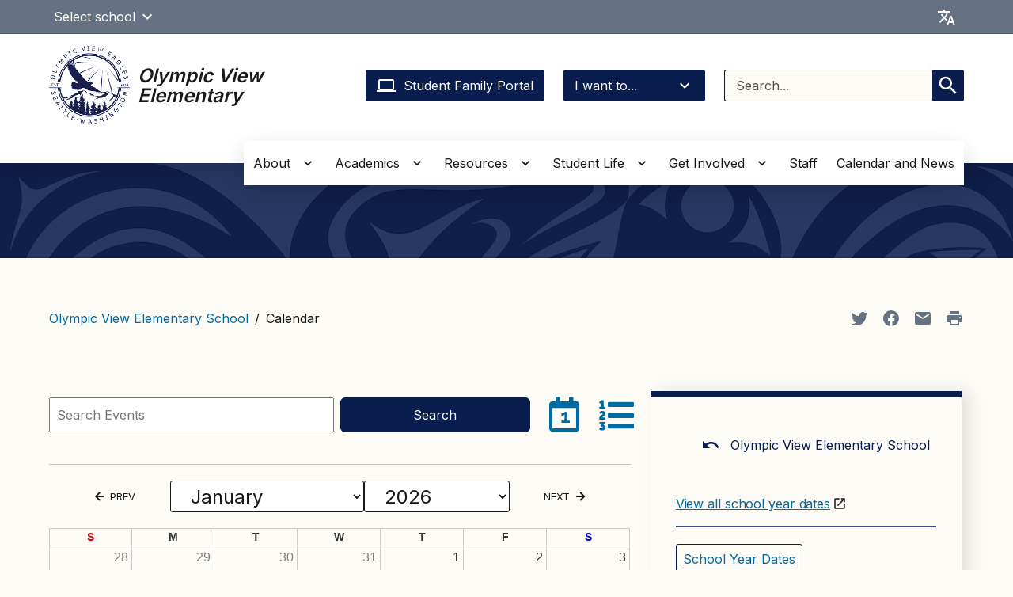

--- FILE ---
content_type: text/html; charset=UTF-8
request_url: https://olympicviewes.seattleschools.org/wp-admin/admin-ajax.php
body_size: 1404
content:
<div class="calendar xo-month-wrap"><table class="xo-month"><caption><div class="month-header"><button type="button" class="month-prev" onclick="this.disabled = true; xo_event_calendar_month(this,'2025-12',1,'','',12,12,0,1,1,'',1,1,'2026-1'); return false;"><span class="nav-prev">PREV</span></button><span class="calendar-caption">January 2026</span><button type="button" class="month-next" onclick="this.disabled = true; xo_event_calendar_month(this,'2026-2',1,'','',12,12,0,1,1,'',1,1,'2026-1'); return false;"><span class="nav-next">NEXT</span></button></div></caption><thead><tr><th class="sunday">S</th><th class="monday">M</th><th class="tuesday">T</th><th class="wednesday">W</th><th class="thursday">T</th><th class="friday">F</th><th class="saturday">S</th></tr></thead><tbody><tr><td colspan="7" class="month-week"><table class="month-dayname"><tbody><tr class="dayname"><td><div class="other-month">28</div></td><td><div class="other-month">29</div></td><td><div class="other-month">30</div></td><td><div class="other-month">31</div></td><td><div>1</div></td><td><div>2</div></td><td><div>3</div></td></tr></tbody></table><div class="month-dayname-space"></div><table class="month-event"><tbody><tr><td colspan="6"><a href="https://olympicviewes.seattleschools.org/events/winter-break-no-school-2/" data-event="&lt;div class=&quot;formatted-date&quot;&gt;December 22 - January 2&lt;/div&gt;&lt;a href=&quot;https://olympicviewes.seattleschools.org/events/winter-break-no-school-2/&quot; class=&quot;post-title&quot;&gt;Winter Break, No School (25-26 School Year)&lt;/a&gt;December 22-January 2, 2026 Winter break (no school) View all school year dates." class="month-event-title em-event-trigger"><div class="multiday-event-wrapper "><div class="event-title">No School Winter Break</div></div></a></td><td></td></tr></tbody></table></td></tr><tr><td colspan="7" class="month-week"><table class="month-dayname"><tbody><tr class="dayname"><td><div>4</div></td><td><div>5</div></td><td><div>6</div></td><td><div>7</div></td><td><div>8</div></td><td><div>9</div></td><td><div>10</div></td></tr></tbody></table><div class="month-dayname-space"></div><table class="month-event"><tbody><tr><td></td><td></td><td></td><td></td><td></td><td></td><td colspan="1"><a href="https://olympicviewes.seattleschools.org/events/sps-enrollment-fair/" data-event="&lt;div class=&quot;formatted-date&quot;&gt;January 10 - 10 am - 2 pm&lt;/div&gt;&lt;a href=&quot;https://olympicviewes.seattleschools.org/events/sps-enrollment-fair/&quot; class=&quot;post-title&quot;&gt;SPS Enrollment Fair&lt;/a&gt;Enroll new students, learn more about option schools, and talk with staff about Seattle Public Schools (SPS) programs and services." class="month-event-title em-event-trigger"><div class="singleday-event-wrapper "><div class="event-time hidden">10 am - 2 pm</div><div class="event-title">SPS Enrollment Fair</div></div></a></td></tr></tbody></table></td></tr><tr><td colspan="7" class="month-week"><table class="month-dayname"><tbody><tr class="dayname"><td><div>11</div></td><td><div>12</div></td><td><div>13</div></td><td><div>14</div></td><td><div>15</div></td><td><div>16</div></td><td><div>17</div></td></tr></tbody></table><div class="month-dayname-space"></div><table class="month-event"><tbody><tr><td></td><td></td><td></td><td></td><td colspan="1"><a href="https://olympicviewes.seattleschools.org/events/enrollment-community-information-session-virtual-3/" data-event="&lt;div class=&quot;formatted-date&quot;&gt;January 15 - 7 pm - 8 pm&lt;/div&gt;&lt;a href=&quot;https://olympicviewes.seattleschools.org/events/enrollment-community-information-session-virtual-3/&quot; class=&quot;post-title&quot;&gt;SPS Enrollment Information Session (Virtual)&lt;/a&gt;Enrollment Community Information Sessions Community information session hosted by the SPS Enrollment Team. In-person and virtual sessions are scheduled in November, December, and January, so you can pick what works best for you. Here’s what you’ll learn: How the enrollment process works The new school choice lottery timeline Understanding school choice options and eligibility Don’t&amp;hellip;" class="month-event-title em-event-trigger"><div class="singleday-event-wrapper "><div class="event-time hidden">7 pm - 8 pm</div><div class="event-title">Enrollment Info Session</div></div></a></td><td></td><td></td></tr></tbody></table></td></tr><tr><td colspan="7" class="month-week"><table class="month-dayname"><tbody><tr class="dayname"><td><div>18</div></td><td><div>19</div></td><td><div>20</div></td><td><div>21</div></td><td><div>22</div></td><td><div>23</div></td><td><div>24</div></td></tr></tbody></table><div class="month-dayname-space"></div><table class="month-event"><tbody><tr><td></td><td colspan="1"><a href="https://olympicviewes.seattleschools.org/events/mlk-jr-day-no-school/" data-event="&lt;div class=&quot;formatted-date&quot;&gt;January 19&lt;/div&gt;&lt;a href=&quot;https://olympicviewes.seattleschools.org/events/mlk-jr-day-no-school/&quot; class=&quot;post-title&quot;&gt;Martin Luther King Jr Day, No School&lt;/a&gt;Martin Luther King, Jr. Day (no school) View all school year dates." class="month-event-title em-event-trigger"><div class="multiday-event-wrapper "><div class="event-title">No School MLK Jr. Day</div></div></a></td><td></td><td></td><td></td><td></td><td></td></tr></tbody></table></td></tr><tr><td colspan="7" class="month-week"><table class="month-dayname"><tbody><tr class="dayname"><td><div>25</div></td><td><div>26</div></td><td><div>27</div></td><td><div>28</div></td><td><div class="today">29</div></td><td><div>30</div></td><td><div>31</div></td></tr></tbody></table><div class="month-dayname-space"></div><table class="month-event"><tbody><tr><td></td><td></td><td colspan="1"><a href="https://olympicviewes.seattleschools.org/events/end-of-semester-1/" data-event="&lt;div class=&quot;formatted-date&quot;&gt;January 27&lt;/div&gt;&lt;a href=&quot;https://olympicviewes.seattleschools.org/events/end-of-semester-1/&quot; class=&quot;post-title&quot;&gt;End of Semester 1&lt;/a&gt;High Schools, Middle Schools, K-8 Schools Semester 1 Sept. 3, 2025 – Jan. 27, 2026 (90 days) Semester 2 Jan. 28-June 17, 2026 (90 days) High Schools, Middle Schools, K-8 Schools Quarter 1 Sept. 3-Nov. 5, 2025 Quarter 2 Nov. 6, 2025 – Jan. 27, 2026 Quarter 3 Jan. 28-April 7, 2026 Quarter 4 April&amp;hellip;" class="month-event-title em-event-trigger"><div class="multiday-event-wrapper "><div class="event-title">End of Semester 1</div></div></a></td><td></td><td></td><td></td><td colspan="1"><a href="https://olympicviewes.seattleschools.org/events/sps-enrollment-registration-fair/" data-event="&lt;div class=&quot;formatted-date&quot;&gt;January 31 - 9 am - 3 pm&lt;/div&gt;&lt;a href=&quot;https://olympicviewes.seattleschools.org/events/sps-enrollment-registration-fair/&quot; class=&quot;post-title&quot;&gt;SPS Enrollment Registration Fair&lt;/a&gt;Get hands-on help with New Student Enrollment and Open Enrollment for School Choice applications. Location: John Stanford Center, 2445 3rd Ave S, Seattle, WA 98134 Learn more about Seattle Public Schools Enrollment." class="month-event-title em-event-trigger"><div class="singleday-event-wrapper "><div class="event-time hidden">9 am - 3 pm</div><div class="event-title">SPS Registration Fair</div></div></a></td></tr></tbody></table><table class="month-event"><tbody><tr><td></td><td></td><td colspan="1"><a href="https://olympicviewes.seattleschools.org/events/end-of-quarter-2/" data-event="&lt;div class=&quot;formatted-date&quot;&gt;January 27&lt;/div&gt;&lt;a href=&quot;https://olympicviewes.seattleschools.org/events/end-of-quarter-2/&quot; class=&quot;post-title&quot;&gt;End of Quarter 2&lt;/a&gt;High Schools, Middle Schools, K-8 Schools Quarter 1 Sept. 3-Nov. 5, 2025 Quarter 2 Nov. 6, 2025 – Jan. 27, 2026 Quarter 3 Jan. 28-April 7, 2026 Quarter 4 April 8-June 17, 2026 High Schools, Middle Schools, K-8 Schools Semester 1 Sept. 3, 2025 – Jan. 27, 2026 (90 days) Semester 2 Jan. 28-June 17,&amp;hellip;" class="month-event-title em-event-trigger"><div class="multiday-event-wrapper "><div class="event-title">End of Quarter 2</div></div></a></td><td></td><td></td><td></td><td></td></tr></tbody></table></td></tr></tbody></table></div>


--- FILE ---
content_type: text/javascript
request_url: https://www.seattleschools.org/wp-content/plugins/xo-event-calendar-extended/includes/calendar.js?ver=1769620102
body_size: 3289
content:
let debounceTimeout;
/* global xo_event_calendar_month */ // eslint-disable-next-line no-undef
jQuery(document).ready($ => {
  // Initialize the form and dropdowns
  em_initializeForm();

  // Load the calendar based on URL hash
  em_loadCalendarFromHash();

  // Handle form submission
  $('.form-control').on('change', () => {
    em_updateCalendar();
  });

  // Rebind initHover after DOM is fully loaded
  $(window).on('load', () => {
    em_rebindInitHoverAfterCalendarLoad();
  });
});

function em_initializeForm() {
  const currentYear = new Date().getFullYear();
  let yearSelectHtml =
    '<label for="em-year-select" class="screen-reader-hidden">Select Year</label><select id="em-year-select" class="form-control col-3">';
  let monthSelectHtml =
    '<label for="em-month-select" class="screen-reader-hidden">Select Month</label><select id="em-month-select" class="form-control col-4">';

  // Populate year dropdown
  for (let i = -1; i <= 1; i++) {
    yearSelectHtml += `<option value="${currentYear + i}">${currentYear + i}</option>`;
  }
  yearSelectHtml += '</select>';

  // Populate month dropdown
  const monthNames = [
    'January',
    'February',
    'March',
    'April',
    'May',
    'June',
    'July',
    'August',
    'September',
    'October',
    'November',
    'December'
  ];
  for (let j = 0; j < 12; j++) {
    monthSelectHtml += `<option value="${j + 1}">${monthNames[j]}</option>`;
  }
  monthSelectHtml += '</select>';

  // Create form HTML
  const formHtml =
    '<div class="d-none d-md-flex mt-5 mb-3 align-items-center justify-content-center no-print">' +
    '<button type="button" class="btn btn-secondary custom-month-prev mr-2 col-2"><i class="fa fa-arrow-left mr-1"></i> PREV</button>' +
    monthSelectHtml +
    yearSelectHtml +
    '<button type="button" class="btn btn-secondary custom-month-next ml-2 col-2"></i> NEXT<i class="fa fa-arrow-right ml-2"></button>' +
    '</div>';

  // Render the form and buttons inside the specified element
  jQuery('#calendar-header').prepend(formHtml);

  // Set default values
  jQuery('#em-year-select').val(currentYear);
  jQuery('#em-month-select').val(new Date().getMonth() + 1);

  // Attach click event handlers to the new buttons
  jQuery('.custom-month-prev').on('click', () => {
    updateMonthInForm(-1);
  });
  jQuery('.custom-month-next').on('click', () => {
    updateMonthInForm(1);
  });
}

function em_updateCalendar() {
  const year = jQuery('#em-year-select').val();
  const month = jQuery('#em-month-select').val().toString().padStart(2, '0');
  const baseMonth = `${year}-${month}`;

  // Update the URL with trailing slash
  history.pushState(null, '', `/calendar/month/${baseMonth}/`);
  em_submitCalendarForm(baseMonth);
}

function em_setCalendarDate(year, month, fromHash) {
  const currentYear = new Date().getFullYear();
  const yearExists =
    jQuery(`#em-year-select option[value='${year}']`).length > 0;

  if (!yearExists || year < currentYear - 2 || year > currentYear + 1) {
    jQuery('#em-year-select').val(currentYear);
    jQuery('#em-month-select').val(new Date().getMonth() + 1);
  } else {
    jQuery('#em-year-select').val(year);
    jQuery('#em-month-select').val(month);
  }

  if (fromHash) {
    // setTimeout(initHover, 800); // Delay rebind when loading from hash
  }

  em_updateCalendar();
}

function em_loadCalendarFromHash() {
  const path = window.location.pathname;
  const pathParts = path.split('/');

  // if the month is not set - redirect to current month
  if (pathParts.length === 3 && pathParts[1] === 'calendar') {
    const currentYear = new Date().getFullYear();
    const currentMonth = new Date().getMonth() + 1;
    const baseMonth = `${currentYear}-${currentMonth}`;
    history.pushState(null, '', `/calendar/month/${baseMonth}/`);
    em_setCalendarDate(currentYear, currentMonth, true);
  }

  if (
    pathParts.length === 5 &&
    pathParts[1] === 'calendar' &&
    pathParts[2] === 'month' &&
    pathParts[4] === ''
  ) {
    const dateParts = pathParts[3].split('-');
    if (dateParts.length === 2) {
      const year = parseInt(dateParts[0], 10);
      const month = parseInt(dateParts[1], 10);
      em_setCalendarDate(year, month);
    }
  }
  // Bind initHover after calendar is updated from hash
  setTimeout(initHover, 800);
}

function em_submitCalendarForm(baseMonth) {
  const nextButton = jQuery('.month-next').first();
  const prevButton = jQuery('.month-prev').first();

  if (nextButton.length) {
    xo_event_calendar_month(
      nextButton.get(0),
      baseMonth,
      1,
      '',
      '',
      12,
      12,
      0,
      1,
      1,
      '',
      1,
      1,
      baseMonth
    );
    em_rebindInitHoverAfterCalendarLoad();
  } else if (prevButton.length) {
    xo_event_calendar_month(
      prevButton.get(0),
      baseMonth,
      1,
      '',
      '',
      12,
      12,
      0,
      1,
      1,
      '',
      1,
      1,
      baseMonth
    );
    em_rebindInitHoverAfterCalendarLoad();
  }
}

function em_rebindInitHoverAfterCalendarLoad() {
  const observer = new MutationObserver((_mutations, me) => {
    const calendar = jQuery('.xo-event-calendar');
    if (calendar.length) {
      initHover();
      me.disconnect(); // stop observing
      return;
    }
  });

  // Start observing
  observer.observe(document, {
    childList: true,
    subtree: true
  });
}

function updateMonthInForm(monthChange) {
  let year = parseInt(jQuery('#em-year-select').val(), 10);
  let month = parseInt(jQuery('#em-month-select').val(), 10);

  month += monthChange;

  if (month < 1) {
    if (jQuery(`#em-year-select option[value='${year - 1}']`).length) {
      year--;
      month = 12;
    } else {
      month -= monthChange;
    }
  } else if (month > 12) {
    if (jQuery(`#em-year-select option[value='${year + 1}']`).length) {
      year++;
      month = 1;
    } else {
      month -= monthChange;
    }
  }

  jQuery('#em-year-select').val(year);
  jQuery('#em-month-select').val(month);

  // add a debounce before updating
  clearTimeout(debounceTimeout);
  debounceTimeout = setTimeout(em_updateCalendar, 300); // 300ms debounce
}

function _em_updateCalendarFromHash(hash) {
  const parts = hash.split('-');
  if (parts.length === 2) {
    const year = parts[0];
    const month = parseInt(parts[1], 10);

    jQuery('#em-year-select').val(year);
    jQuery('#em-month-select').val(month);

    em_updateCalendar();
  }
}

function initHover() {
  const hoverDiv = document.getElementById('event-hover-content');
  // console.log("initHover", hoverDiv);

  let eventTriggers = document.querySelectorAll('.em-event-trigger');
  // get tthe count of event triggers
  let count = eventTriggers.length;
  // if count is zero, try 3 more times with a delay
  if (count === 0) {
    let tries = 0;
    const interval = setInterval(() => {
      eventTriggers = document.querySelectorAll('.em-event-trigger');
      count = eventTriggers.length;
      // console.log("count", count);
      if (count > 0 || tries > 3) {
        clearInterval(interval);
        bindActions();
      }
      tries++;
    }, 500);
  } else {
    bindActions();
  }
  function bindActions() {
    let hideTimeout;

    function clearHideTimeout() {
      if (hideTimeout) {
        clearTimeout(hideTimeout);
        hideTimeout = null;
      }
    }

    function hoverTriggerHandler() {
      clearHideTimeout();
      hoverDiv.innerHTML = this.getAttribute('data-event');
      const rect = this.getBoundingClientRect();
      // const topPosition = rect.top + window.scrollY;
      // const leftPosition = rect.left + window.scrollX;
      // hoverDiv.style.top = topPosition - 260 + "px";
      // hoverDiv.style.left = leftPosition - 33 + "px";
      // make this show to the right of teh link, not above it
      hoverDiv.style.top = `${rect.top + window.scrollY - 30}px`;
      hoverDiv.style.left = `${rect.right + window.scrollX}px`;

      hoverDiv.style.display = 'block';
    }

    function hoverOutHandler(e) {
      if (!hoverDiv.contains(e.relatedTarget)) {
        hideTimeout = setTimeout(() => {
          hoverDiv.style.display = 'none';
        }, 800);
      }
    }

    // Remove existing event listeners to avoid duplicates
    let itemsProcessed = 1;
    eventTriggers.forEach(trigger => {
      itemsProcessed++;
      trigger.removeEventListener('mouseover', hoverTriggerHandler);
      trigger.removeEventListener('mouseout', hoverOutHandler);
      // console.log("itemsProcessed", itemsProcessed);
      if (itemsProcessed > count) {
        // console.log("bind actions", trigger);
        eventTriggers.forEach(trigger => {
          trigger.addEventListener('mouseover', hoverTriggerHandler);
          trigger.addEventListener('mouseout', hoverOutHandler);
        });
      }
    });

    // delay this slightly to ensure the hover div is created

    hoverDiv.addEventListener('mouseover', clearHideTimeout);
    hoverDiv.addEventListener('mouseout', e => {
      if (!e.relatedTarget || !e.relatedTarget.matches('.em-event-trigger')) {
        hideTimeout = setTimeout(() => {
          hoverDiv.style.display = 'none';
        }, 800);
      }
    });
  }

  // Initialize the dates in the calendar
  // initDates();
}

function _initDates() {
  // Get today's date
  const today = new Date();
  today.setHours(0, 0, 0, 0);

  // Define the base URL for event links
  const baseUrl = '/events/?event-date=';

  // Select all date elements in the calendar
  const dateElements = document.querySelectorAll(
    '.xo-event-calendar .dayname div'
  );

  // Loop through each date element
  dateElements.forEach(dateElement => {
    // Extract the date from the text content
    const dateText = dateElement.textContent.trim();
    const dateNumber = parseInt(dateText, 10);

    // Skip if the date text is not a number
    if (Number.isNaN(dateNumber)) {
      return;
    }

    // Get the current month and year from the calendar caption
    const captionText = document
      .querySelector('.calendar-caption')
      .textContent.trim();
    const monthYear = captionText.split(' ');
    const monthName = monthYear[0];
    const year = parseInt(monthYear[1], 10);

    // Map month name to month number
    const monthNames = [
      'January',
      'February',
      'March',
      'April',
      'May',
      'June',
      'July',
      'August',
      'September',
      'October',
      'November',
      'December'
    ];
    const month = monthNames.indexOf(monthName) + 1;

    // Construct the date object for the calendar date
    const calendarDate = new Date(year, month - 1, dateNumber);
    calendarDate.setHours(0, 0, 0, 0);

    // Compare with today's date
    if (calendarDate >= today) {
      // Create the URL for the event link
      const eventLink = `${baseUrl}${year}-${String(month).padStart(2, '0')}-${String(dateNumber).padStart(2, '0')}`;

      // Create the link element
      const linkElement = document.createElement('a');
      linkElement.href = eventLink;
      linkElement.textContent = dateText;

      // Replace the date text with the link element
      dateElement.textContent = '';
      dateElement.appendChild(linkElement);
    }
  });
}
